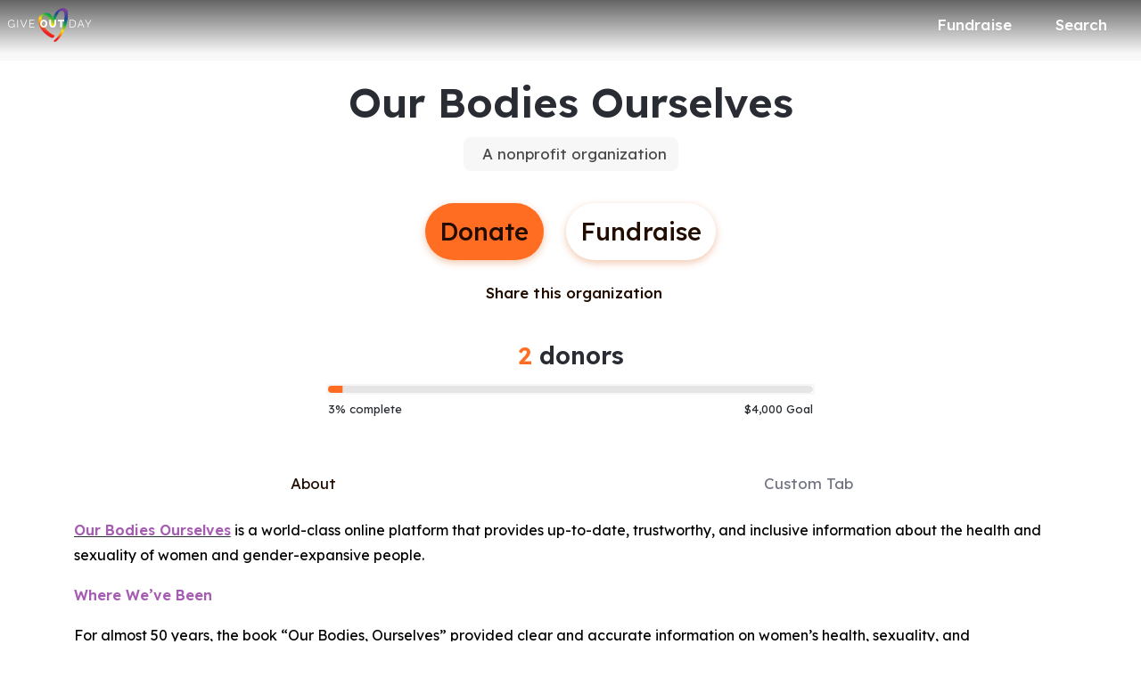

--- FILE ---
content_type: image/svg+xml
request_url: https://imagecdn.mightycause.com/3557a30f-e473-4b6c-bfdf-6dd8297d9907/
body_size: 6085
content:
<?xml version="1.0" encoding="UTF-8"?>
<svg id="Layer_2" data-name="Layer 2" xmlns="http://www.w3.org/2000/svg" xmlns:xlink="http://www.w3.org/1999/xlink" viewBox="0 0 431.46 173.73">
  <defs>
    <style>
      .cls-1 {
        fill: #fff;
      }

      .cls-2, .cls-3 {
        fill: none;
      }

      .cls-3 {
        clip-path: url(#clippath);
      }

      .cls-4 {
        fill: url(#linear-gradient);
      }
    </style>
    <clipPath id="clippath">
      <path class="cls-2" d="m250.61,17.84c-9.02,9.89-15.23,23.03-19.54,35.8-1.62-5.34-3.47-10.51-6.91-15.12-10.98-14.69-29.88-17.46-45.75-8.98-8.88,4.74-16.46,11.98-20.15,21.48-3.43,8.81-2.75,18.5-.32,27.47,4.1,15.12,11.82,29.01,22.05,40.83,12.36,14.28,27.86,25.62,44.95,33.58,4.1,1.91,9.3-.8,12.38-3.52,1.85-1.64,6.4-7.44,2.26-9.37-25.98-12.11-48.62-32.2-60.1-58.85-2.86-6.63-5.05-13.71-5.68-20.93-.32-3.65-.17-7.22.81-10.76.41-1.48.93-2.82,1.68-4.16-.02.04.25-.36.52-.75.25-.37.48-.73.48-.76.4-.48,1.17-1.41.84-1.09.45-.45.94-.88,1.44-1.29-.47.39.49-.34.69-.5.23-.18.39-.31.51-.41.15-.06.34-.14.6-.26.49-.22.98-.47,1.49-.67-.24.11.39-.07.99-.24.49-.14.95-.29.91-.28.37-.08.65-.14.84-.19,0,.02.12.02.54-.03,1.76-.19,3.41-.14,5.15.15,6.07,1,11.44,4.6,15.27,9.35,4.88,6.06,6.57,12.85,8.77,20.13,2.61,8.62,5.22,17.16,6.57,26.09.59,3.94,5.71,3.16,8.32,2.19,3.79-1.39,8.24-4.48,9.29-8.64,2.45-9.62,3.7-19.46,6.05-29.1,2.64-10.82,6.99-21.42,12.75-30.96,1.47-2.44,2.19-3.5,4.03-5.76,2.18-2.67,2.18-2.61,4.76-4.78.33-.28,1.6-1.06.03-.02.5-.33,1-.66,1.49-.99.15-.1.49-.29.69-.4.31-.15.62-.3.93-.44.35-.16.71-.32,1.07-.47.07-.01.75-.24.91-.28.61-.15,1.21-.33,1.81-.48.26-.06.45-.11.59-.15.14,0,.37-.02.75-.06,3.54-.36,6.66.08,10.01,2.47,2.77,1.97,4.97,5.62,6.03,9.09,1.74,5.68,1.48,11.81,1.08,17.67-.04.67-.1,1.33-.15,2-.02.29-.05.58-.07.88-.15,1.52-.31,3.04-.48,4.55-.39,3.36-.87,6.72-1.4,10.06-2.78,17.26-7.24,34.38-13.82,50.59-3.71,9.16-9.02,19.54-14.82,28.37-5.64,8.59-12.98,16.94-21.09,23.69-2.26,1.88-6.02,7.06-2.27,9.37,3.78,2.32,9.59-1.21,12.38-3.52,32.98-27.43,49.87-70.35,56.82-111.71,1.2-7.12,2.07-14.28,2.61-21.48.48-6.47.71-13.06-1.25-19.32C305.6,6.36,297.55.12,286.37,0,286.25,0,286.13,0,286.02,0c-13.67,0-26.47,8.04-35.41,17.84"/>
    </clipPath>
    <linearGradient id="linear-gradient" x1="-299.51" y1="379.37" x2="-298.84" y2="379.37" gradientTransform="translate(74495.29 94233.38) scale(248.17 -248.17)" gradientUnits="userSpaceOnUse">
      <stop offset="0" stop-color="#ec1c24"/>
      <stop offset=".09" stop-color="#ec1c24"/>
      <stop offset=".39" stop-color="#ffdd15"/>
      <stop offset=".62" stop-color="#00a14b"/>
      <stop offset=".78" stop-color="#224099"/>
      <stop offset="1" stop-color="#7f3f97"/>
    </linearGradient>
  </defs>
  <g id="Layer_1-2" data-name="Layer 1">
    <g>
      <g class="cls-3">
        <rect class="cls-4" x="117.93" y="-23.76" width="229.84" height="222.81" transform="translate(40.52 245.48) rotate(-60)"/>
      </g>
      <g>
        <path class="cls-1" d="m30.9,94.22c-3.65,3.98-7.83,5.97-12.55,5.97-2.65,0-5.1-.57-7.33-1.71-2.23-1.14-4.17-2.65-5.8-4.53-1.64-1.88-2.92-4.01-3.84-6.39-.92-2.38-1.38-4.82-1.38-7.33s.45-5.12,1.35-7.52c.9-2.4,2.16-4.51,3.76-6.33,1.6-1.82,3.52-3.28,5.75-4.37,2.23-1.09,4.65-1.63,7.27-1.63,1.92,0,3.66.21,5.22.64,1.57.42,2.97,1.02,4.2,1.77,1.23.76,2.31,1.66,3.23,2.71.92,1.05,1.69,2.2,2.32,3.46l-2.99,1.99c-1.29-2.43-2.97-4.22-5.03-5.36-2.06-1.14-4.41-1.71-7.02-1.71-2.18,0-4.14.46-5.89,1.38-1.75.92-3.24,2.15-4.48,3.68-1.24,1.53-2.18,3.28-2.85,5.25-.66,1.97-.99,4.01-.99,6.11,0,2.21.38,4.31,1.13,6.3.76,1.99,1.8,3.73,3.12,5.23,1.33,1.49,2.88,2.68,4.67,3.57,1.79.88,3.73,1.33,5.83,1.33,2.25,0,4.39-.53,6.41-1.58,2.03-1.05,3.98-2.7,5.86-4.95v-6.58h-8.68v-2.99h12v19.3h-3.32v-5.69Z"/>
        <rect class="cls-1" x="47.93" y="60.71" width="3.81" height="39.2"/>
        <polygon class="cls-1" points="66.95 60.66 80.99 95.1 94.93 60.66 99.02 60.66 82.65 99.91 79.28 99.91 62.92 60.66 66.95 60.66"/>
        <polygon class="cls-1" points="136.56 96.48 136.56 99.91 110.19 99.91 110.19 60.66 136.06 60.66 136.06 64.08 114 64.08 114 78.24 133.24 78.24 133.24 81.5 114 81.5 114 96.48 136.56 96.48"/>
        <path class="cls-1" d="m184.55,100.24c-2.8,0-5.35-.57-7.63-1.71-2.28-1.14-4.25-2.64-5.89-4.51-1.64-1.86-2.91-3.99-3.82-6.39-.9-2.4-1.35-4.87-1.35-7.41s.47-5.07,1.41-7.46c.94-2.39,2.25-4.5,3.93-6.33,1.68-1.82,3.67-3.28,5.97-4.37,2.3-1.09,4.82-1.63,7.55-1.63s5.34.57,7.63,1.71c2.29,1.14,4.25,2.65,5.89,4.53,1.64,1.88,2.9,4.02,3.79,6.41.88,2.4,1.33,4.83,1.33,7.3s-.47,5.07-1.41,7.46c-.94,2.4-2.24,4.51-3.9,6.33-1.66,1.83-3.64,3.29-5.94,4.4-2.3,1.11-4.82,1.66-7.55,1.66m-9.45-19.9c0,1.51.21,2.98.64,4.4.42,1.42,1.03,2.68,1.82,3.79.79,1.11,1.79,1.99,2.99,2.65,1.2.66,2.57.99,4.12.99s2.97-.35,4.15-1.05c1.18-.7,2.16-1.61,2.96-2.74.79-1.12,1.38-2.4,1.77-3.81.39-1.42.58-2.87.58-4.34s-.21-2.98-.64-4.4c-.42-1.42-1.04-2.67-1.85-3.76-.81-1.09-1.81-1.95-2.99-2.6-1.18-.64-2.52-.97-4.04-.97-1.59,0-2.97.34-4.15,1.02-1.18.68-2.17,1.58-2.96,2.68-.79,1.11-1.39,2.37-1.8,3.79-.41,1.42-.61,2.87-.61,4.34"/>
        <path class="cls-1" d="m230.99,92.17c1.55,0,2.86-.32,3.93-.97,1.07-.64,1.94-1.5,2.6-2.57.66-1.07,1.13-2.29,1.41-3.68.28-1.38.41-2.79.41-4.23v-20.07h9.07v20.07c0,2.73-.34,5.27-1.02,7.63-.68,2.36-1.73,4.42-3.15,6.19-1.42,1.77-3.23,3.16-5.42,4.17-2.19,1.01-4.8,1.52-7.82,1.52s-5.81-.53-8.02-1.6c-2.21-1.07-4.01-2.5-5.39-4.28-1.38-1.79-2.4-3.86-3.04-6.22-.65-2.36-.97-4.83-.97-7.41v-20.07h9.07v20.07c0,1.51.15,2.95.44,4.31.29,1.36.77,2.58,1.44,3.65.66,1.07,1.52,1.92,2.57,2.54,1.05.63,2.35.94,3.9.94"/>
        <polygon class="cls-1" points="290.81 68.62 278.87 68.62 278.87 99.91 269.8 99.91 269.8 68.62 257.8 68.62 257.8 60.66 290.81 60.66 290.81 68.62"/>
        <path class="cls-1" d="m318.9,99.91v-39.25h13.27c3.13,0,5.88.52,8.24,1.55,2.36,1.03,4.32,2.43,5.89,4.2,1.57,1.77,2.74,3.84,3.51,6.22.77,2.38,1.16,4.91,1.16,7.6,0,2.99-.44,5.69-1.33,8.1-.89,2.41-2.14,4.48-3.76,6.19-1.62,1.71-3.59,3.04-5.92,3.98-2.32.94-4.92,1.41-7.8,1.41h-13.27Zm28.2-19.68c0-2.36-.33-4.52-1-6.5-.66-1.97-1.63-3.68-2.9-5.11-1.27-1.44-2.83-2.55-4.67-3.35-1.84-.79-3.96-1.19-6.36-1.19h-9.45v32.4h9.45c2.43,0,4.58-.42,6.44-1.24,1.86-.83,3.42-1.97,4.67-3.43,1.25-1.46,2.2-3.17,2.85-5.14.64-1.97.97-4.12.97-6.44"/>
        <path class="cls-1" d="m358.59,99.91l16.42-39.25h3.15l16.42,39.25h-4.15l-5.09-12.27h-17.64l-5.03,12.27h-4.09Zm18.02-34.72l-8.07,19.41h15.92l-7.85-19.41Z"/>
        <polygon class="cls-1" points="401.44 60.66 414.32 81.78 427.26 60.66 431.46 60.66 416.2 85.32 416.2 99.91 412.39 99.91 412.39 85.21 397.24 60.66 401.44 60.66"/>
      </g>
    </g>
  </g>
</svg>

--- FILE ---
content_type: application/javascript
request_url: https://static-prod.mightycause.com/mc-client/chunk-2FA3YWHM.js
body_size: 1451
content:

!function(){try{var e="undefined"!=typeof window?window:"undefined"!=typeof global?global:"undefined"!=typeof globalThis?globalThis:"undefined"!=typeof self?self:{},n=(new e.Error).stack;n&&(e._sentryDebugIds=e._sentryDebugIds||{},e._sentryDebugIds[n]="97b465c1-2591-55e0-9e52-3d9a17bc16a1")}catch(e){}}();
import{Na as k,Vc as B,ea as g,ha as S,ia as T,ja as w,pa as E,xa as D}from"./chunk-GQ45TYBY.js";import{Eb as C,Lb as u,Lc as i,Mc as v,Nc as m,Rb as h,ed as d,hc as p,hd as s,mc as e,nc as t,oc as l,vc as x,xc as _,yb as o}from"./chunk-BITTMGPO.js";function b(n,f){if(n&1&&(e(0,"div",5)(1,"div",10)(2,"p",11),i(3,"Transaction Fees"),t()(),e(4,"div",12)(5,"p",11),i(6),d(7,"centsToCurrency"),t()(),e(8,"div",6),l(9,"hr"),t()()),n&2){let r=_();o(6),m("-",s(7,1,r.totalFeeCharge,"$","1.2-2"),"")}}function F(n,f){if(n&1&&(e(0,"div",5)(1,"div",10)(2,"p",11),i(3,"Platform Fees"),t()(),e(4,"div",12)(5,"p",11),i(6),d(7,"centsToCurrency"),t()(),e(8,"div",6),l(9,"hr"),t()()),n&2){let r=_();o(6),m(" -",s(7,1,r.metrics.platform_fee_in_cents,"$","1.2-2")," ")}}function I(n,f){if(n&1&&(e(0,"div",5)(1,"div",10)(2,"p",11),i(3,"Transaction Fees"),t()(),e(4,"div",12)(5,"p",11),i(6),d(7,"centsToCurrency"),t()(),e(8,"div",6),l(9,"hr"),t()()),n&2){let r=_();o(6),m(" -",s(7,1,r.metrics.processing_fee_in_cents,"$","1.2-2")," ")}}function $(n,f){if(n&1&&(e(0,"div",5)(1,"div",10)(2,"p",11),i(3,"Campaign Fees"),t()(),e(4,"div",12)(5,"p",11),i(6),d(7,"centsToCurrency"),t()(),e(8,"div",6),l(9,"hr"),t()()),n&2){let r=_();o(6),m(" -",s(7,1,r.metrics.campaign_fees_in_cents,"$","1.2-2")," ")}}var L=(()=>{class n{constructor(r,c){this.dialogData=r,this.appService=c,this.downloadDonationReports=()=>{if(this.metrics.no_of_donations>0){let a=this.metrics.csv_download_url;window.open(a,"_self")}},this.metrics=this.dialogData.metrics,this.brand=this.appService.currentBrand,this.netTotalFeeCharge=-this.metrics.campaign_fees_in_cents-this.metrics.platform_fee_in_cents-this.metrics.processing_fee_in_cents+this.metrics.covered_fees_in_cents,this.totalFeeCharge=this.metrics.campaign_fees_in_cents+this.metrics.platform_fee_in_cents+this.metrics.processing_fee_in_cents,this.condenseDonationFeeColumns=this.brand.condense_donation_fee_columns}static{this.\u0275fac=function(c){return new(c||n)(C(g),C(k))}}static{this.\u0275cmp=u({type:n,selectors:[["app-total-breakdown"]],standalone:!1,decls:58,vars:24,consts:[["mat-dialog-title",""],["mat-dialog-close","","mat-icon-button","","aria-label","close",1,"dialog-close"],[1,"fa-solid","fa-times"],["appDialogScroll",""],[1,"breakdown"],[1,"row"],[1,"col-12"],[1,"mb-3"],["tabindex","0","role","button",1,"cursor-pointer",3,"click","keydown.enter"],[1,"col-12","col-md-8","offset-md-2"],[1,"col-7"],[1,"sm","mb-0"],[1,"col-5"],[1,"col-5","offset-7"],[1,"col-5","mb-3"],[1,"text-danger"]],template:function(c,a){c&1&&(e(0,"h3",0),i(1,"net total breakdown"),t(),e(2,"button",1),l(3,"i",2),t(),e(4,"mat-dialog-content",3)(5,"div",4)(6,"div",5)(7,"div",6)(8,"p",7),i(9," A breakdown of the net total for the range you've selected. "),e(10,"span",8),x("click",function(){return a.downloadDonationReports()})("keydown.enter",function(){return a.downloadDonationReports()}),i(11," Download the range "),t(),i(12," to view breakdown for each donation. "),t()(),e(13,"div",9)(14,"div",5)(15,"div",10)(16,"p",11)(17,"strong"),i(18,"Online Donations"),t()()(),e(19,"div",12)(20,"p",11)(21,"strong"),i(22),d(23,"centsToCurrency"),t()()(),e(24,"div",6),l(25,"hr"),t()(),h(26,b,10,5,"div",5)(27,F,10,5,"div",5)(28,I,10,5,"div",5)(29,$,10,5,"div",5),e(30,"div",5)(31,"div",10)(32,"p",11),i(33,"Donor Covered Fees"),t()(),e(34,"div",12)(35,"p",11),i(36),d(37,"centsToCurrency"),t()(),e(38,"div",6),l(39,"hr"),t()(),e(40,"div",5)(41,"div",13)(42,"p",11)(43,"strong"),i(44),d(45,"centsToCurrency"),t()()(),e(46,"div",6),l(47,"hr"),t()(),e(48,"div",5)(49,"div",10)(50,"p")(51,"strong"),i(52,"Net total:"),t()()(),e(53,"div",14)(54,"p",15)(55,"strong"),i(56),d(57,"centsToCurrency"),t()()()()()()()()),c&2&&(o(22),v(s(23,8,a.metrics.donation_amount_in_cents,"$","1.2-2")),o(4),p(a.condenseDonationFeeColumns?26:-1),o(),p(a.condenseDonationFeeColumns?-1:27),o(),p(a.condenseDonationFeeColumns?-1:28),o(),p(a.condenseDonationFeeColumns?-1:29),o(7),m(" +",s(37,12,a.metrics.covered_fees_in_cents,"$","1.2-2")," "),o(8),v(s(45,16,a.netTotalFeeCharge,"$","1.2-2")),o(12),v(s(57,20,a.metrics.net_amount_in_cents,"$","1.2-2")))},dependencies:[E,S,T,w,D,B],encapsulation:2})}}return n})();export{L as a};

//# debugId=97b465c1-2591-55e0-9e52-3d9a17bc16a1
